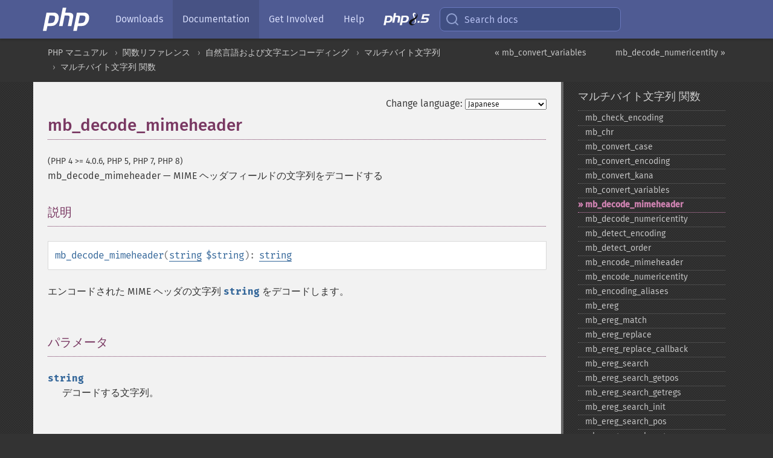

--- FILE ---
content_type: text/html; charset=utf-8
request_url: https://www.php.net/manual/ja/function.mb-decode-mimeheader.php
body_size: 9533
content:
<!DOCTYPE html>
<html xmlns="http://www.w3.org/1999/xhtml" lang="ja">
<head>

  <meta charset="utf-8">
  <meta name="viewport" content="width=device-width, initial-scale=1.0">

     <base href="https://www.php.net/manual/ja/function.mb-decode-mimeheader.php">
  
  <title>PHP: mb_decode_mimeheader - Manual</title>

      <link rel="stylesheet" type="text/css" href="/cached.php?t=1756715876&amp;f=/fonts/Fira/fira.css" media="screen">
      <link rel="stylesheet" type="text/css" href="/cached.php?t=1756715876&amp;f=/fonts/Font-Awesome/css/fontello.css" media="screen">
      <link rel="stylesheet" type="text/css" href="/cached.php?t=1763585401&amp;f=/styles/theme-base.css" media="screen">
      <link rel="stylesheet" type="text/css" href="/cached.php?t=1763575802&amp;f=/styles/theme-medium.css" media="screen">
  
 <link rel="icon" type="image/svg+xml" sizes="any" href="https://www.php.net/favicon.svg?v=2">
 <link rel="icon" type="image/png" sizes="196x196" href="https://www.php.net/favicon-196x196.png?v=2">
 <link rel="icon" type="image/png" sizes="32x32" href="https://www.php.net/favicon-32x32.png?v=2">
 <link rel="icon" type="image/png" sizes="16x16" href="https://www.php.net/favicon-16x16.png?v=2">
 <link rel="shortcut icon" href="https://www.php.net/favicon.ico?v=2">

 <link rel="search" type="application/opensearchdescription+xml" href="https://www.php.net/phpnetimprovedsearch.src" title="Add PHP.net search">
 <link rel="alternate" type="application/atom+xml" href="https://www.php.net/releases/feed.php" title="PHP Release feed">
 <link rel="alternate" type="application/atom+xml" href="https://www.php.net/feed.atom" title="PHP: Hypertext Preprocessor">

 <link rel="canonical" href="https://www.php.net/manual/ja/function.mb-decode-mimeheader.php">
 <link rel="shorturl" href="https://www.php.net/mb-decode-mimeheader">
 <link rel="alternate" href="https://www.php.net/mb-decode-mimeheader" hreflang="x-default">

 <link rel="contents" href="https://www.php.net/manual/ja/index.php">
 <link rel="index" href="https://www.php.net/manual/ja/ref.mbstring.php">
 <link rel="prev" href="https://www.php.net/manual/ja/function.mb-convert-variables.php">
 <link rel="next" href="https://www.php.net/manual/ja/function.mb-decode-numericentity.php">

 <link rel="alternate" href="https://www.php.net/manual/en/function.mb-decode-mimeheader.php" hreflang="en">
 <link rel="alternate" href="https://www.php.net/manual/de/function.mb-decode-mimeheader.php" hreflang="de">
 <link rel="alternate" href="https://www.php.net/manual/es/function.mb-decode-mimeheader.php" hreflang="es">
 <link rel="alternate" href="https://www.php.net/manual/fr/function.mb-decode-mimeheader.php" hreflang="fr">
 <link rel="alternate" href="https://www.php.net/manual/it/function.mb-decode-mimeheader.php" hreflang="it">
 <link rel="alternate" href="https://www.php.net/manual/ja/function.mb-decode-mimeheader.php" hreflang="ja">
 <link rel="alternate" href="https://www.php.net/manual/pt_BR/function.mb-decode-mimeheader.php" hreflang="pt_BR">
 <link rel="alternate" href="https://www.php.net/manual/ru/function.mb-decode-mimeheader.php" hreflang="ru">
 <link rel="alternate" href="https://www.php.net/manual/tr/function.mb-decode-mimeheader.php" hreflang="tr">
 <link rel="alternate" href="https://www.php.net/manual/uk/function.mb-decode-mimeheader.php" hreflang="uk">
 <link rel="alternate" href="https://www.php.net/manual/zh/function.mb-decode-mimeheader.php" hreflang="zh">

<link rel="stylesheet" type="text/css" href="/cached.php?t=1756715876&amp;f=/fonts/Fira/fira.css" media="screen">
<link rel="stylesheet" type="text/css" href="/cached.php?t=1756715876&amp;f=/fonts/Font-Awesome/css/fontello.css" media="screen">
<link rel="stylesheet" type="text/css" href="/cached.php?t=1763585401&amp;f=/styles/theme-base.css" media="screen">
<link rel="stylesheet" type="text/css" href="/cached.php?t=1763575802&amp;f=/styles/theme-medium.css" media="screen">


 <base href="https://www.php.net/manual/ja/function.mb-decode-mimeheader.php">

<meta name="Description" content="MIME ヘッダフィールドの文字列をデコードする" />

<meta name="twitter:card" content="summary_large_image" />
<meta name="twitter:site" content="@official_php" />
<meta name="twitter:title" content="PHP: mb_decode_mimeheader - Manual" />
<meta name="twitter:description" content="MIME ヘッダフィールドの文字列をデコードする" />
<meta name="twitter:creator" content="@official_php" />
<meta name="twitter:image:src" content="https://www.php.net/images/meta-image.png" />

<meta itemprop="name" content="PHP: mb_decode_mimeheader - Manual" />
<meta itemprop="description" content="MIME ヘッダフィールドの文字列をデコードする" />
<meta itemprop="image" content="https://www.php.net/images/meta-image.png" />

<meta property="og:image" content="https://www.php.net/images/meta-image.png" />
<meta property="og:description" content="MIME ヘッダフィールドの文字列をデコードする" />

<link href="https://fosstodon.org/@php" rel="me" />
<!-- Matomo -->
<script>
    var _paq = window._paq = window._paq || [];
    /* tracker methods like "setCustomDimension" should be called before "trackPageView" */
    _paq.push(["setDoNotTrack", true]);
    _paq.push(["disableCookies"]);
    _paq.push(['trackPageView']);
    _paq.push(['enableLinkTracking']);
    (function() {
        var u="https://analytics.php.net/";
        _paq.push(['setTrackerUrl', u+'matomo.php']);
        _paq.push(['setSiteId', '1']);
        var d=document, g=d.createElement('script'), s=d.getElementsByTagName('script')[0];
        g.async=true; g.src=u+'matomo.js'; s.parentNode.insertBefore(g,s);
    })();
</script>
<!-- End Matomo Code -->
</head>
<body class="docs "><a href="/x-myracloud-5958a2bbbed300a9b9ac631223924e0b/1769761838.145" style="display:  none">update page now</a>

<nav class="navbar navbar-fixed-top">
  <div class="navbar__inner">
    <a href="/" aria-label="PHP Home" class="navbar__brand">
      <img
        src="/images/logos/php-logo-white.svg"
        aria-hidden="true"
        width="80"
        height="40"
      >
    </a>

    <div
      id="navbar__offcanvas"
      tabindex="-1"
      class="navbar__offcanvas"
      aria-label="Menu"
    >
      <button
        id="navbar__close-button"
        class="navbar__icon-item navbar_icon-item--visually-aligned navbar__close-button"
      >
        <svg xmlns="http://www.w3.org/2000/svg" width="24" viewBox="0 0 24 24" fill="currentColor"><path d="M19,6.41L17.59,5L12,10.59L6.41,5L5,6.41L10.59,12L5,17.59L6.41,19L12,13.41L17.59,19L19,17.59L13.41,12L19,6.41Z" /></svg>
      </button>

      <ul class="navbar__nav">
                            <li class="navbar__item">
              <a
                href="/downloads.php"
                                class="navbar__link  "
              >
                                  Downloads                              </a>
          </li>
                            <li class="navbar__item">
              <a
                href="/docs.php"
                aria-current="page"                class="navbar__link navbar__link--active "
              >
                                  Documentation                              </a>
          </li>
                            <li class="navbar__item">
              <a
                href="/get-involved.php"
                                class="navbar__link  "
              >
                                  Get Involved                              </a>
          </li>
                            <li class="navbar__item">
              <a
                href="/support.php"
                                class="navbar__link  "
              >
                                  Help                              </a>
          </li>
                            <li class="navbar__item">
              <a
                href="/releases/8.5/index.php"
                                class="navbar__link  navbar__release"
              >
                                  <img src="/images/php8/logo_php8_5.svg" alt="PHP 8.5">
                              </a>
          </li>
              </ul>
    </div>

    <div class="navbar__right">
        
      
      <!-- Desktop default search -->
      <form
        action="/manual-lookup.php"
        class="navbar__search-form"
      >
        <label for="navbar__search-input" aria-label="Search docs">
          <svg
  xmlns="http://www.w3.org/2000/svg"
  aria-hidden="true"
  width="24"
  viewBox="0 0 24 24"
  fill="none"
  stroke="currentColor"
  stroke-width="2"
  stroke-linecap="round"
  stroke-linejoin="round"
>
  <circle cx="11" cy="11" r="8"></circle>
  <line x1="21" y1="21" x2="16.65" y2="16.65"></line>
</svg>        </label>
        <input
          type="search"
          name="pattern"
          id="navbar__search-input"
          class="navbar__search-input"
          placeholder="Search docs"
          accesskey="s"
        >
        <input type="hidden" name="scope" value="quickref">
      </form>

      <!-- Desktop encanced search -->
      <button
        id="navbar__search-button"
        class="navbar__search-button"
        hidden
      >
        <svg
  xmlns="http://www.w3.org/2000/svg"
  aria-hidden="true"
  width="24"
  viewBox="0 0 24 24"
  fill="none"
  stroke="currentColor"
  stroke-width="2"
  stroke-linecap="round"
  stroke-linejoin="round"
>
  <circle cx="11" cy="11" r="8"></circle>
  <line x1="21" y1="21" x2="16.65" y2="16.65"></line>
</svg>        Search docs
      </button>

        
      <!-- Mobile default items -->
      <a
        id="navbar__search-link"
        href="/lookup-form.php"
        aria-label="Search docs"
        class="navbar__icon-item navbar__search-link"
      >
        <svg
  xmlns="http://www.w3.org/2000/svg"
  aria-hidden="true"
  width="24"
  viewBox="0 0 24 24"
  fill="none"
  stroke="currentColor"
  stroke-width="2"
  stroke-linecap="round"
  stroke-linejoin="round"
>
  <circle cx="11" cy="11" r="8"></circle>
  <line x1="21" y1="21" x2="16.65" y2="16.65"></line>
</svg>      </a>
      <a
        id="navbar__menu-link"
        href="/menu.php"
        aria-label="Menu"
        class="navbar__icon-item navbar_icon-item--visually-aligned navbar_menu-link"
      >
        <svg xmlns="http://www.w3.org/2000/svg"
  aria-hidden="true"
  width="24"
  viewBox="0 0 24 24"
  fill="currentColor"
>
  <path d="M3,6H21V8H3V6M3,11H21V13H3V11M3,16H21V18H3V16Z" />
</svg>      </a>

      <!-- Mobile enhanced items -->
      <button
        id="navbar__search-button-mobile"
        aria-label="Search docs"
        class="navbar__icon-item navbar__search-button-mobile"
        hidden
      >
        <svg
  xmlns="http://www.w3.org/2000/svg"
  aria-hidden="true"
  width="24"
  viewBox="0 0 24 24"
  fill="none"
  stroke="currentColor"
  stroke-width="2"
  stroke-linecap="round"
  stroke-linejoin="round"
>
  <circle cx="11" cy="11" r="8"></circle>
  <line x1="21" y1="21" x2="16.65" y2="16.65"></line>
</svg>      </button>
      <button
        id="navbar__menu-button"
        aria-label="Menu"
        class="navbar__icon-item navbar_icon-item--visually-aligned"
        hidden
      >
        <svg xmlns="http://www.w3.org/2000/svg"
  aria-hidden="true"
  width="24"
  viewBox="0 0 24 24"
  fill="currentColor"
>
  <path d="M3,6H21V8H3V6M3,11H21V13H3V11M3,16H21V18H3V16Z" />
</svg>      </button>
    </div>

    <div
      id="navbar__backdrop"
      class="navbar__backdrop"
    ></div>
  </div>

  <div id="flash-message"></div>
</nav>
<nav id="trick"><div><dl>
<dt><a href='/manual/en/getting-started.php'>Getting Started</a></dt>
	<dd><a href='/manual/en/introduction.php'>Introduction</a></dd>
	<dd><a href='/manual/en/tutorial.php'>A simple tutorial</a></dd>
<dt><a href='/manual/en/langref.php'>Language Reference</a></dt>
	<dd><a href='/manual/en/language.basic-syntax.php'>Basic syntax</a></dd>
	<dd><a href='/manual/en/language.types.php'>Types</a></dd>
	<dd><a href='/manual/en/language.variables.php'>Variables</a></dd>
	<dd><a href='/manual/en/language.constants.php'>Constants</a></dd>
	<dd><a href='/manual/en/language.expressions.php'>Expressions</a></dd>
	<dd><a href='/manual/en/language.operators.php'>Operators</a></dd>
	<dd><a href='/manual/en/language.control-structures.php'>Control Structures</a></dd>
	<dd><a href='/manual/en/language.functions.php'>Functions</a></dd>
	<dd><a href='/manual/en/language.oop5.php'>Classes and Objects</a></dd>
	<dd><a href='/manual/en/language.namespaces.php'>Namespaces</a></dd>
	<dd><a href='/manual/en/language.enumerations.php'>Enumerations</a></dd>
	<dd><a href='/manual/en/language.errors.php'>Errors</a></dd>
	<dd><a href='/manual/en/language.exceptions.php'>Exceptions</a></dd>
	<dd><a href='/manual/en/language.fibers.php'>Fibers</a></dd>
	<dd><a href='/manual/en/language.generators.php'>Generators</a></dd>
	<dd><a href='/manual/en/language.attributes.php'>Attributes</a></dd>
	<dd><a href='/manual/en/language.references.php'>References Explained</a></dd>
	<dd><a href='/manual/en/reserved.variables.php'>Predefined Variables</a></dd>
	<dd><a href='/manual/en/reserved.exceptions.php'>Predefined Exceptions</a></dd>
	<dd><a href='/manual/en/reserved.interfaces.php'>Predefined Interfaces and Classes</a></dd>
	<dd><a href='/manual/en/reserved.attributes.php'>Predefined Attributes</a></dd>
	<dd><a href='/manual/en/context.php'>Context options and parameters</a></dd>
	<dd><a href='/manual/en/wrappers.php'>Supported Protocols and Wrappers</a></dd>
</dl>
<dl>
<dt><a href='/manual/en/security.php'>Security</a></dt>
	<dd><a href='/manual/en/security.intro.php'>Introduction</a></dd>
	<dd><a href='/manual/en/security.general.php'>General considerations</a></dd>
	<dd><a href='/manual/en/security.cgi-bin.php'>Installed as CGI binary</a></dd>
	<dd><a href='/manual/en/security.apache.php'>Installed as an Apache module</a></dd>
	<dd><a href='/manual/en/security.sessions.php'>Session Security</a></dd>
	<dd><a href='/manual/en/security.filesystem.php'>Filesystem Security</a></dd>
	<dd><a href='/manual/en/security.database.php'>Database Security</a></dd>
	<dd><a href='/manual/en/security.errors.php'>Error Reporting</a></dd>
	<dd><a href='/manual/en/security.variables.php'>User Submitted Data</a></dd>
	<dd><a href='/manual/en/security.hiding.php'>Hiding PHP</a></dd>
	<dd><a href='/manual/en/security.current.php'>Keeping Current</a></dd>
<dt><a href='/manual/en/features.php'>Features</a></dt>
	<dd><a href='/manual/en/features.http-auth.php'>HTTP authentication with PHP</a></dd>
	<dd><a href='/manual/en/features.cookies.php'>Cookies</a></dd>
	<dd><a href='/manual/en/features.sessions.php'>Sessions</a></dd>
	<dd><a href='/manual/en/features.file-upload.php'>Handling file uploads</a></dd>
	<dd><a href='/manual/en/features.remote-files.php'>Using remote files</a></dd>
	<dd><a href='/manual/en/features.connection-handling.php'>Connection handling</a></dd>
	<dd><a href='/manual/en/features.persistent-connections.php'>Persistent Database Connections</a></dd>
	<dd><a href='/manual/en/features.commandline.php'>Command line usage</a></dd>
	<dd><a href='/manual/en/features.gc.php'>Garbage Collection</a></dd>
	<dd><a href='/manual/en/features.dtrace.php'>DTrace Dynamic Tracing</a></dd>
</dl>
<dl>
<dt><a href='/manual/en/funcref.php'>Function Reference</a></dt>
	<dd><a href='/manual/en/refs.basic.php.php'>Affecting PHP's Behaviour</a></dd>
	<dd><a href='/manual/en/refs.utilspec.audio.php'>Audio Formats Manipulation</a></dd>
	<dd><a href='/manual/en/refs.remote.auth.php'>Authentication Services</a></dd>
	<dd><a href='/manual/en/refs.utilspec.cmdline.php'>Command Line Specific Extensions</a></dd>
	<dd><a href='/manual/en/refs.compression.php'>Compression and Archive Extensions</a></dd>
	<dd><a href='/manual/en/refs.crypto.php'>Cryptography Extensions</a></dd>
	<dd><a href='/manual/en/refs.database.php'>Database Extensions</a></dd>
	<dd><a href='/manual/en/refs.calendar.php'>Date and Time Related Extensions</a></dd>
	<dd><a href='/manual/en/refs.fileprocess.file.php'>File System Related Extensions</a></dd>
	<dd><a href='/manual/en/refs.international.php'>Human Language and Character Encoding Support</a></dd>
	<dd><a href='/manual/en/refs.utilspec.image.php'>Image Processing and Generation</a></dd>
	<dd><a href='/manual/en/refs.remote.mail.php'>Mail Related Extensions</a></dd>
	<dd><a href='/manual/en/refs.math.php'>Mathematical Extensions</a></dd>
	<dd><a href='/manual/en/refs.utilspec.nontext.php'>Non-Text MIME Output</a></dd>
	<dd><a href='/manual/en/refs.fileprocess.process.php'>Process Control Extensions</a></dd>
	<dd><a href='/manual/en/refs.basic.other.php'>Other Basic Extensions</a></dd>
	<dd><a href='/manual/en/refs.remote.other.php'>Other Services</a></dd>
	<dd><a href='/manual/en/refs.search.php'>Search Engine Extensions</a></dd>
	<dd><a href='/manual/en/refs.utilspec.server.php'>Server Specific Extensions</a></dd>
	<dd><a href='/manual/en/refs.basic.session.php'>Session Extensions</a></dd>
	<dd><a href='/manual/en/refs.basic.text.php'>Text Processing</a></dd>
	<dd><a href='/manual/en/refs.basic.vartype.php'>Variable and Type Related Extensions</a></dd>
	<dd><a href='/manual/en/refs.webservice.php'>Web Services</a></dd>
	<dd><a href='/manual/en/refs.utilspec.windows.php'>Windows Only Extensions</a></dd>
	<dd><a href='/manual/en/refs.xml.php'>XML Manipulation</a></dd>
	<dd><a href='/manual/en/refs.ui.php'>GUI Extensions</a></dd>
</dl>
<dl>
<dt>Keyboard Shortcuts</dt><dt>?</dt>
<dd>This help</dd>
<dt>j</dt>
<dd>Next menu item</dd>
<dt>k</dt>
<dd>Previous menu item</dd>
<dt>g p</dt>
<dd>Previous man page</dd>
<dt>g n</dt>
<dd>Next man page</dd>
<dt>G</dt>
<dd>Scroll to bottom</dd>
<dt>g g</dt>
<dd>Scroll to top</dd>
<dt>g h</dt>
<dd>Goto homepage</dd>
<dt>g s</dt>
<dd>Goto search<br>(current page)</dd>
<dt>/</dt>
<dd>Focus search box</dd>
</dl></div></nav>
<div id="goto">
    <div class="search">
         <div class="text"></div>
         <div class="results"><ul></ul></div>
   </div>
</div>

  <div id="breadcrumbs" class="clearfix">
    <div id="breadcrumbs-inner">
          <div class="next">
        <a href="function.mb-decode-numericentity.php">
          mb_decode_numericentity &raquo;
        </a>
      </div>
              <div class="prev">
        <a href="function.mb-convert-variables.php">
          &laquo; mb_convert_variables        </a>
      </div>
          <ul>
            <li><a href='index.php'>PHP マニュアル</a></li>      <li><a href='funcref.php'>関数リファレンス</a></li>      <li><a href='refs.international.php'>自然言語および文字エンコーディング</a></li>      <li><a href='book.mbstring.php'>マルチバイト文字列</a></li>      <li><a href='ref.mbstring.php'>マルチバイト文字列 関数</a></li>      </ul>
    </div>
  </div>




<div id="layout" class="clearfix">
  <section id="layout-content">
  <div class="page-tools">
    <div class="change-language">
      <form action="/manual/change.php" method="get" id="changelang" name="changelang">
        <fieldset>
          <label for="changelang-langs">Change language:</label>
          <select onchange="document.changelang.submit()" name="page" id="changelang-langs">
            <option value='en/function.mb-decode-mimeheader.php'>English</option>
            <option value='de/function.mb-decode-mimeheader.php'>German</option>
            <option value='es/function.mb-decode-mimeheader.php'>Spanish</option>
            <option value='fr/function.mb-decode-mimeheader.php'>French</option>
            <option value='it/function.mb-decode-mimeheader.php'>Italian</option>
            <option value='ja/function.mb-decode-mimeheader.php' selected="selected">Japanese</option>
            <option value='pt_BR/function.mb-decode-mimeheader.php'>Brazilian Portuguese</option>
            <option value='ru/function.mb-decode-mimeheader.php'>Russian</option>
            <option value='tr/function.mb-decode-mimeheader.php'>Turkish</option>
            <option value='uk/function.mb-decode-mimeheader.php'>Ukrainian</option>
            <option value='zh/function.mb-decode-mimeheader.php'>Chinese (Simplified)</option>
            <option value='help-translate.php'>Other</option>
          </select>
        </fieldset>
      </form>
    </div>
  </div><div id="function.mb-decode-mimeheader" class="refentry">
 <div class="refnamediv">
  <h1 class="refname">mb_decode_mimeheader</h1>
  <p class="verinfo">(PHP 4 &gt;= 4.0.6, PHP 5, PHP 7, PHP 8)</p><p class="refpurpose"><span class="refname">mb_decode_mimeheader</span> &mdash; <span class="dc-title">MIME ヘッダフィールドの文字列をデコードする</span></p>

 </div>
 
 <div class="refsect1 description" id="refsect1-function.mb-decode-mimeheader-description">
  <h3 class="title">説明</h3>
  <div class="methodsynopsis dc-description">
   <span class="methodname"><strong>mb_decode_mimeheader</strong></span>(<span class="methodparam"><span class="type"><a href="language.types.string.php" class="type string">string</a></span> <code class="parameter">$string</code></span>): <span class="type"><a href="language.types.string.php" class="type string">string</a></span></div>

  <p class="para rdfs-comment">
   エンコードされた
   MIME ヘッダの文字列 <code class="parameter">string</code> をデコードします。
  </p>
 </div>


 <div class="refsect1 parameters" id="refsect1-function.mb-decode-mimeheader-parameters">
  <h3 class="title">パラメータ</h3>
  <p class="para">
   <dl>
    
     <dt><code class="parameter">string</code></dt>
     <dd>
      <p class="para">
       デコードする文字列。
      </p>
     </dd>
    
   </dl>
  </p>
 </div>


 <div class="refsect1 returnvalues" id="refsect1-function.mb-decode-mimeheader-returnvalues">
  <h3 class="title">戻り値</h3>
  <p class="para">
   内部文字エンコーディングでデコードされた文字列を返します。
  </p>
 </div>


 <div class="refsect1 changelog" id="refsect1-function.mb-decode-mimeheader-changelog">
  <h3 class="title">変更履歴</h3>
  <p class="para">
   <table class="doctable informaltable">
    
     <thead>
      <tr>
       <th>バージョン</th>
       <th>説明</th>
      </tr>

     </thead>

     <tbody class="tbody">
      <tr>
       <td>8.3.0</td>
       <td>
        アンダースコアは
        <a href="https://datatracker.ietf.org/doc/html/rfc2047" class="link external">&raquo;&nbsp;RFC 2047</a>
        に定められた通り、スペースに変換されるようになりました。
       </td>
      </tr>

     </tbody>
    
   </table>

  </p>
 </div>


 <div class="refsect1 seealso" id="refsect1-function.mb-decode-mimeheader-seealso">
  <h3 class="title">参考</h3>
  <p class="para">
   <ul class="simplelist">
    <li><span class="function"><a href="function.mb-encode-mimeheader.php" class="function" rel="rdfs-seeAlso">mb_encode_mimeheader()</a> - MIMEヘッダの文字列をエンコードする</span></li>
   </ul>
  </p>
 </div>


</div>    <div class="contribute">
      <h3 class="title">Found A Problem?</h3>
      <div>
         
      </div>
      <div class="edit-bug">
        <a href="https://github.com/php/doc-base/blob/master/README.md" title="This will take you to our contribution guidelines on GitHub" target="_blank" rel="noopener noreferrer">Learn How To Improve This Page</a>
        •
        <a href="https://github.com/php/doc-ja/blob/master/reference/mbstring/functions/mb-decode-mimeheader.xml">Submit a Pull Request</a>
        •
        <a href="https://github.com/php/doc-ja/issues/new?body=From%20manual%20page:%20https:%2F%2Fphp.net%2Ffunction.mb-decode-mimeheader%0A%0A---">Report a Bug</a>
      </div>
    </div><section id="usernotes">
 <div class="head">
  <span class="action"><a href="/manual/add-note.php?sect=function.mb-decode-mimeheader&amp;repo=ja&amp;redirect=https://www.php.net/manual/ja/function.mb-decode-mimeheader.php">＋<small>add a note</small></a></span>
  <h3 class="title">User Contributed Notes <span class="count">4 notes</span></h3>
 </div><div id="allnotes">
  <div class="note" id="96640">  <div class="votes">
    <div id="Vu96640">
    <a href="/manual/vote-note.php?id=96640&amp;page=function.mb-decode-mimeheader&amp;vote=up" title="Vote up!" class="usernotes-voteu">up</a>
    </div>
    <div id="Vd96640">
    <a href="/manual/vote-note.php?id=96640&amp;page=function.mb-decode-mimeheader&amp;vote=down" title="Vote down!" class="usernotes-voted">down</a>
    </div>
    <div class="tally" id="V96640" title="61% like this...">
    3
    </div>
  </div>
  <a href="#96640" class="name">
  <strong class="user"><em>tomlove at gmail dot com</em></strong></a><a class="genanchor" href="#96640"> &para;</a><div class="date" title="2010-03-09 10:03"><strong>15 years ago</strong></div>
  <div class="text" id="Hcom96640">
<div class="phpcode"><pre><code class="html">This function ignores any encoded-word specified in a character set not supported by the mbstring extension (e.g. Arabic windows-1256). Such encoded-words pass straight through.

RFC2047 doesn't specify the behaviour, but common agents such as Gmail, Windows Mail, etc. DO NOT ignore such encoded words. They are decoded as if they were declared to be in the local character set. 

Be aware of this idiosyncrasy.</code></pre></div>
  </div>
 </div>
  <div class="note" id="107692">  <div class="votes">
    <div id="Vu107692">
    <a href="/manual/vote-note.php?id=107692&amp;page=function.mb-decode-mimeheader&amp;vote=up" title="Vote up!" class="usernotes-voteu">up</a>
    </div>
    <div id="Vd107692">
    <a href="/manual/vote-note.php?id=107692&amp;page=function.mb-decode-mimeheader&amp;vote=down" title="Vote down!" class="usernotes-voted">down</a>
    </div>
    <div class="tally" id="V107692" title="58% like this...">
    2
    </div>
  </div>
  <a href="#107692" class="name">
  <strong class="user"><em>Brett</em></strong></a><a class="genanchor" href="#107692"> &para;</a><div class="date" title="2012-02-27 03:35"><strong>13 years ago</strong></div>
  <div class="text" id="Hcom107692">
<div class="phpcode"><pre><code class="html">See also the following functions which may work better in some cases:
iconv_mime_decode() - <a href="http://php.net/manual/function.iconv-mime-decode.php" rel="nofollow" target="_blank">http://php.net/manual/function.iconv-mime-decode.php</a>
imap_utf8() - <a href="http://php.net/manual/function.imap-utf8.php" rel="nofollow" target="_blank">http://php.net/manual/function.imap-utf8.php</a></code></pre></div>
  </div>
 </div>
  <div class="note" id="21843">  <div class="votes">
    <div id="Vu21843">
    <a href="/manual/vote-note.php?id=21843&amp;page=function.mb-decode-mimeheader&amp;vote=up" title="Vote up!" class="usernotes-voteu">up</a>
    </div>
    <div id="Vd21843">
    <a href="/manual/vote-note.php?id=21843&amp;page=function.mb-decode-mimeheader&amp;vote=down" title="Vote down!" class="usernotes-voted">down</a>
    </div>
    <div class="tally" id="V21843" title="40% like this...">
    -1
    </div>
  </div>
  <a href="#21843" class="name">
  <strong class="user"><em>Frogger2000 at gmx dot de</em></strong></a><a class="genanchor" href="#21843"> &para;</a><div class="date" title="2002-05-29 01:16"><strong>23 years ago</strong></div>
  <div class="text" id="Hcom21843">
<div class="phpcode"><pre><code class="html">Using quoted-printable-encoding the hex-numbers must be written in uppercase letters!

Works: =?iso-8859-1?q?=3F=3F=3F?=
Fails: =?iso-8859-1?q?=3f=3f=3f?=</code></pre></div>
  </div>
 </div>
  <div class="note" id="126205">  <div class="votes">
    <div id="Vu126205">
    <a href="/manual/vote-note.php?id=126205&amp;page=function.mb-decode-mimeheader&amp;vote=up" title="Vote up!" class="usernotes-voteu">up</a>
    </div>
    <div id="Vd126205">
    <a href="/manual/vote-note.php?id=126205&amp;page=function.mb-decode-mimeheader&amp;vote=down" title="Vote down!" class="usernotes-voted">down</a>
    </div>
    <div class="tally" id="V126205" title="33% like this...">
    -1
    </div>
  </div>
  <a href="#126205" class="name">
  <strong class="user"><em>hgs at cs dot columbia dot edu</em></strong></a><a class="genanchor" href="#126205"> &para;</a><div class="date" title="2021-06-30 06:21"><strong>4 years ago</strong></div>
  <div class="text" id="Hcom126205">
<div class="phpcode"><pre><code class="html">In Q encoding mode, RFC 2047 encodes spaces as _ (Section 4.2).  

mb_decode_mimeheader()

does not appear to do this. Thus, to avoid names or subjects with underscores, one needs to apply strtr() or similar function to the input string.

On the other hand, lower-case strings do now work correctly.</code></pre></div>
  </div>
 </div></div>
<div class="foot"><a href="/manual/add-note.php?sect=function.mb-decode-mimeheader&amp;repo=ja&amp;redirect=https://www.php.net/manual/ja/function.mb-decode-mimeheader.php">＋<small>add a note</small></a></div>
</section>    </section><!-- layout-content -->
        <aside class='layout-menu'>

        <ul class='parent-menu-list'>
                                    <li>
                <a href="ref.mbstring.php">マルチバイト文字列 関数</a>

                                    <ul class='child-menu-list'>

                                                <li class="">
                            <a href="function.mb-check-encoding.php" title="mb_&#8203;check_&#8203;encoding">mb_&#8203;check_&#8203;encoding</a>
                        </li>
                                                <li class="">
                            <a href="function.mb-chr.php" title="mb_&#8203;chr">mb_&#8203;chr</a>
                        </li>
                                                <li class="">
                            <a href="function.mb-convert-case.php" title="mb_&#8203;convert_&#8203;case">mb_&#8203;convert_&#8203;case</a>
                        </li>
                                                <li class="">
                            <a href="function.mb-convert-encoding.php" title="mb_&#8203;convert_&#8203;encoding">mb_&#8203;convert_&#8203;encoding</a>
                        </li>
                                                <li class="">
                            <a href="function.mb-convert-kana.php" title="mb_&#8203;convert_&#8203;kana">mb_&#8203;convert_&#8203;kana</a>
                        </li>
                                                <li class="">
                            <a href="function.mb-convert-variables.php" title="mb_&#8203;convert_&#8203;variables">mb_&#8203;convert_&#8203;variables</a>
                        </li>
                                                <li class="current">
                            <a href="function.mb-decode-mimeheader.php" title="mb_&#8203;decode_&#8203;mimeheader">mb_&#8203;decode_&#8203;mimeheader</a>
                        </li>
                                                <li class="">
                            <a href="function.mb-decode-numericentity.php" title="mb_&#8203;decode_&#8203;numericentity">mb_&#8203;decode_&#8203;numericentity</a>
                        </li>
                                                <li class="">
                            <a href="function.mb-detect-encoding.php" title="mb_&#8203;detect_&#8203;encoding">mb_&#8203;detect_&#8203;encoding</a>
                        </li>
                                                <li class="">
                            <a href="function.mb-detect-order.php" title="mb_&#8203;detect_&#8203;order">mb_&#8203;detect_&#8203;order</a>
                        </li>
                                                <li class="">
                            <a href="function.mb-encode-mimeheader.php" title="mb_&#8203;encode_&#8203;mimeheader">mb_&#8203;encode_&#8203;mimeheader</a>
                        </li>
                                                <li class="">
                            <a href="function.mb-encode-numericentity.php" title="mb_&#8203;encode_&#8203;numericentity">mb_&#8203;encode_&#8203;numericentity</a>
                        </li>
                                                <li class="">
                            <a href="function.mb-encoding-aliases.php" title="mb_&#8203;encoding_&#8203;aliases">mb_&#8203;encoding_&#8203;aliases</a>
                        </li>
                                                <li class="">
                            <a href="function.mb-ereg.php" title="mb_&#8203;ereg">mb_&#8203;ereg</a>
                        </li>
                                                <li class="">
                            <a href="function.mb-ereg-match.php" title="mb_&#8203;ereg_&#8203;match">mb_&#8203;ereg_&#8203;match</a>
                        </li>
                                                <li class="">
                            <a href="function.mb-ereg-replace.php" title="mb_&#8203;ereg_&#8203;replace">mb_&#8203;ereg_&#8203;replace</a>
                        </li>
                                                <li class="">
                            <a href="function.mb-ereg-replace-callback.php" title="mb_&#8203;ereg_&#8203;replace_&#8203;callback">mb_&#8203;ereg_&#8203;replace_&#8203;callback</a>
                        </li>
                                                <li class="">
                            <a href="function.mb-ereg-search.php" title="mb_&#8203;ereg_&#8203;search">mb_&#8203;ereg_&#8203;search</a>
                        </li>
                                                <li class="">
                            <a href="function.mb-ereg-search-getpos.php" title="mb_&#8203;ereg_&#8203;search_&#8203;getpos">mb_&#8203;ereg_&#8203;search_&#8203;getpos</a>
                        </li>
                                                <li class="">
                            <a href="function.mb-ereg-search-getregs.php" title="mb_&#8203;ereg_&#8203;search_&#8203;getregs">mb_&#8203;ereg_&#8203;search_&#8203;getregs</a>
                        </li>
                                                <li class="">
                            <a href="function.mb-ereg-search-init.php" title="mb_&#8203;ereg_&#8203;search_&#8203;init">mb_&#8203;ereg_&#8203;search_&#8203;init</a>
                        </li>
                                                <li class="">
                            <a href="function.mb-ereg-search-pos.php" title="mb_&#8203;ereg_&#8203;search_&#8203;pos">mb_&#8203;ereg_&#8203;search_&#8203;pos</a>
                        </li>
                                                <li class="">
                            <a href="function.mb-ereg-search-regs.php" title="mb_&#8203;ereg_&#8203;search_&#8203;regs">mb_&#8203;ereg_&#8203;search_&#8203;regs</a>
                        </li>
                                                <li class="">
                            <a href="function.mb-ereg-search-setpos.php" title="mb_&#8203;ereg_&#8203;search_&#8203;setpos">mb_&#8203;ereg_&#8203;search_&#8203;setpos</a>
                        </li>
                                                <li class="">
                            <a href="function.mb-eregi.php" title="mb_&#8203;eregi">mb_&#8203;eregi</a>
                        </li>
                                                <li class="">
                            <a href="function.mb-eregi-replace.php" title="mb_&#8203;eregi_&#8203;replace">mb_&#8203;eregi_&#8203;replace</a>
                        </li>
                                                <li class="">
                            <a href="function.mb-get-info.php" title="mb_&#8203;get_&#8203;info">mb_&#8203;get_&#8203;info</a>
                        </li>
                                                <li class="">
                            <a href="function.mb-http-input.php" title="mb_&#8203;http_&#8203;input">mb_&#8203;http_&#8203;input</a>
                        </li>
                                                <li class="">
                            <a href="function.mb-http-output.php" title="mb_&#8203;http_&#8203;output">mb_&#8203;http_&#8203;output</a>
                        </li>
                                                <li class="">
                            <a href="function.mb-internal-encoding.php" title="mb_&#8203;internal_&#8203;encoding">mb_&#8203;internal_&#8203;encoding</a>
                        </li>
                                                <li class="">
                            <a href="function.mb-language.php" title="mb_&#8203;language">mb_&#8203;language</a>
                        </li>
                                                <li class="">
                            <a href="function.mb-lcfirst.php" title="mb_&#8203;lcfirst">mb_&#8203;lcfirst</a>
                        </li>
                                                <li class="">
                            <a href="function.mb-list-encodings.php" title="mb_&#8203;list_&#8203;encodings">mb_&#8203;list_&#8203;encodings</a>
                        </li>
                                                <li class="">
                            <a href="function.mb-ltrim.php" title="mb_&#8203;ltrim">mb_&#8203;ltrim</a>
                        </li>
                                                <li class="">
                            <a href="function.mb-ord.php" title="mb_&#8203;ord">mb_&#8203;ord</a>
                        </li>
                                                <li class="">
                            <a href="function.mb-output-handler.php" title="mb_&#8203;output_&#8203;handler">mb_&#8203;output_&#8203;handler</a>
                        </li>
                                                <li class="">
                            <a href="function.mb-parse-str.php" title="mb_&#8203;parse_&#8203;str">mb_&#8203;parse_&#8203;str</a>
                        </li>
                                                <li class="">
                            <a href="function.mb-preferred-mime-name.php" title="mb_&#8203;preferred_&#8203;mime_&#8203;name">mb_&#8203;preferred_&#8203;mime_&#8203;name</a>
                        </li>
                                                <li class="">
                            <a href="function.mb-regex-encoding.php" title="mb_&#8203;regex_&#8203;encoding">mb_&#8203;regex_&#8203;encoding</a>
                        </li>
                                                <li class="">
                            <a href="function.mb-regex-set-options.php" title="mb_&#8203;regex_&#8203;set_&#8203;options">mb_&#8203;regex_&#8203;set_&#8203;options</a>
                        </li>
                                                <li class="">
                            <a href="function.mb-rtrim.php" title="mb_&#8203;rtrim">mb_&#8203;rtrim</a>
                        </li>
                                                <li class="">
                            <a href="function.mb-scrub.php" title="mb_&#8203;scrub">mb_&#8203;scrub</a>
                        </li>
                                                <li class="">
                            <a href="function.mb-send-mail.php" title="mb_&#8203;send_&#8203;mail">mb_&#8203;send_&#8203;mail</a>
                        </li>
                                                <li class="">
                            <a href="function.mb-split.php" title="mb_&#8203;split">mb_&#8203;split</a>
                        </li>
                                                <li class="">
                            <a href="function.mb-str-pad.php" title="mb_&#8203;str_&#8203;pad">mb_&#8203;str_&#8203;pad</a>
                        </li>
                                                <li class="">
                            <a href="function.mb-str-split.php" title="mb_&#8203;str_&#8203;split">mb_&#8203;str_&#8203;split</a>
                        </li>
                                                <li class="">
                            <a href="function.mb-strcut.php" title="mb_&#8203;strcut">mb_&#8203;strcut</a>
                        </li>
                                                <li class="">
                            <a href="function.mb-strimwidth.php" title="mb_&#8203;strimwidth">mb_&#8203;strimwidth</a>
                        </li>
                                                <li class="">
                            <a href="function.mb-stripos.php" title="mb_&#8203;stripos">mb_&#8203;stripos</a>
                        </li>
                                                <li class="">
                            <a href="function.mb-stristr.php" title="mb_&#8203;stristr">mb_&#8203;stristr</a>
                        </li>
                                                <li class="">
                            <a href="function.mb-strlen.php" title="mb_&#8203;strlen">mb_&#8203;strlen</a>
                        </li>
                                                <li class="">
                            <a href="function.mb-strpos.php" title="mb_&#8203;strpos">mb_&#8203;strpos</a>
                        </li>
                                                <li class="">
                            <a href="function.mb-strrchr.php" title="mb_&#8203;strrchr">mb_&#8203;strrchr</a>
                        </li>
                                                <li class="">
                            <a href="function.mb-strrichr.php" title="mb_&#8203;strrichr">mb_&#8203;strrichr</a>
                        </li>
                                                <li class="">
                            <a href="function.mb-strripos.php" title="mb_&#8203;strripos">mb_&#8203;strripos</a>
                        </li>
                                                <li class="">
                            <a href="function.mb-strrpos.php" title="mb_&#8203;strrpos">mb_&#8203;strrpos</a>
                        </li>
                                                <li class="">
                            <a href="function.mb-strstr.php" title="mb_&#8203;strstr">mb_&#8203;strstr</a>
                        </li>
                                                <li class="">
                            <a href="function.mb-strtolower.php" title="mb_&#8203;strtolower">mb_&#8203;strtolower</a>
                        </li>
                                                <li class="">
                            <a href="function.mb-strtoupper.php" title="mb_&#8203;strtoupper">mb_&#8203;strtoupper</a>
                        </li>
                                                <li class="">
                            <a href="function.mb-strwidth.php" title="mb_&#8203;strwidth">mb_&#8203;strwidth</a>
                        </li>
                                                <li class="">
                            <a href="function.mb-substitute-character.php" title="mb_&#8203;substitute_&#8203;character">mb_&#8203;substitute_&#8203;character</a>
                        </li>
                                                <li class="">
                            <a href="function.mb-substr.php" title="mb_&#8203;substr">mb_&#8203;substr</a>
                        </li>
                                                <li class="">
                            <a href="function.mb-substr-count.php" title="mb_&#8203;substr_&#8203;count">mb_&#8203;substr_&#8203;count</a>
                        </li>
                                                <li class="">
                            <a href="function.mb-trim.php" title="mb_&#8203;trim">mb_&#8203;trim</a>
                        </li>
                                                <li class="">
                            <a href="function.mb-ucfirst.php" title="mb_&#8203;ucfirst">mb_&#8203;ucfirst</a>
                        </li>
                        
                    </ul>
                
            </li>
                        
                    </ul>
    </aside>


  </div><!-- layout -->

  <footer>
    <div class="container footer-content">
      <div class="row-fluid">
      <ul class="footmenu">
        <li><a href="/manual/ja/copyright.php">Copyright &copy; 2001-2026 The PHP Documentation Group</a></li>
        <li><a href="/my.php">My PHP.net</a></li>
        <li><a href="/contact.php">Contact</a></li>
        <li><a href="/sites.php">Other PHP.net sites</a></li>
        <li><a href="/privacy.php">Privacy policy</a></li>
      </ul>
      </div>
    </div>
  </footer>
    
<script src="/cached.php?t=1756715876&amp;f=/js/ext/jquery-3.6.0.min.js"></script>
<script src="/cached.php?t=1756715876&amp;f=/js/ext/FuzzySearch.min.js"></script>
<script src="/cached.php?t=1756715876&amp;f=/js/ext/mousetrap.min.js"></script>
<script src="/cached.php?t=1756715876&amp;f=/js/ext/jquery.scrollTo.min.js"></script>
<script src="/cached.php?t=1768309801&amp;f=/js/search.js"></script>
<script src="/cached.php?t=1768309801&amp;f=/js/common.js"></script>
<script type="module" src="/cached.php?t=1759587603&amp;f=/js/interactive-examples.js"></script>

<a id="toTop" href="javascript:;"><span id="toTopHover"></span><img width="40" height="40" alt="To Top" src="/images/to-top@2x.png"></a>

<div id="search-modal__backdrop" class="search-modal__backdrop">
  <div
    role="dialog"
    aria-label="Search modal"
    id="search-modal"
    class="search-modal"
  >
    <div class="search-modal__header">
      <div class="search-modal__form">
        <div class="search-modal__input-icon">
          <!-- https://feathericons.com search -->
          <svg xmlns="http://www.w3.org/2000/svg"
            aria-hidden="true"
            width="24"
            viewBox="0 0 24 24"
            fill="none"
            stroke="currentColor"
            stroke-width="2"
            stroke-linecap="round"
            stroke-linejoin="round"
          >
            <circle cx="11" cy="11" r="8"></circle>
            <line x1="21" y1="21" x2="16.65" y2="16.65"></line>
          </svg>
        </div>
        <input
          type="search"
          id="search-modal__input"
          class="search-modal__input"
          placeholder="Search docs"
          aria-label="Search docs"
        />
      </div>

      <button aria-label="Close" class="search-modal__close">
        <!-- https://pictogrammers.com/library/mdi/icon/close/ -->
        <svg
          xmlns="http://www.w3.org/2000/svg"
          aria-hidden="true"
          width="24"
          viewBox="0 0 24 24"
        >
          <path d="M19,6.41L17.59,5L12,10.59L6.41,5L5,6.41L10.59,12L5,17.59L6.41,19L12,13.41L17.59,19L19,17.59L13.41,12L19,6.41Z"/>
        </svg>
      </button>
    </div>
    <div
      role="listbox"
      aria-label="Search results"
      id="search-modal__results"
      class="search-modal__results"
    ></div>
    <div class="search-modal__helper-text">
      <div>
        <kbd>↑</kbd> and <kbd>↓</kbd> to navigate •
        <kbd>Enter</kbd> to select •
        <kbd>Esc</kbd> to close • <kbd>/</kbd> to open
      </div>
      <div>
        Press <kbd>Enter</kbd> without
        selection to search using Google
      </div>
    </div>
  </div>
</div>

</body>
</html>
